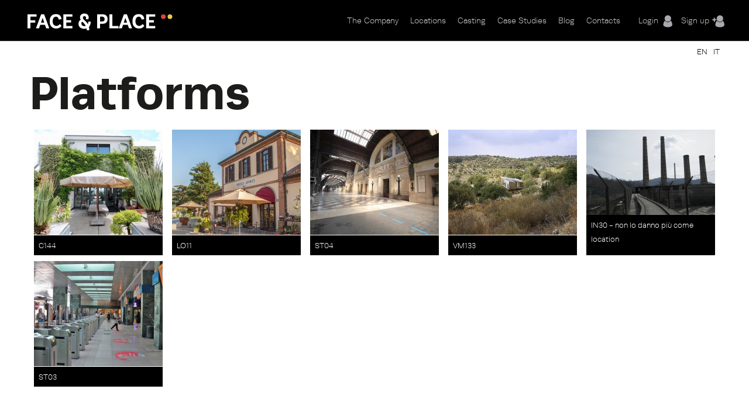

--- FILE ---
content_type: text/html; charset=utf-8
request_url: https://www.faceandplace.com/en/platforms
body_size: 7002
content:
<!DOCTYPE html>
<!--[if IEMobile 7]><html class="iem7"  lang="en" dir="ltr"><![endif]-->
<!--[if lte IE 6]><html class="lt-ie9 lt-ie8 lt-ie7"  lang="en" dir="ltr"><![endif]-->
<!--[if (IE 7)&(!IEMobile)]><html class="lt-ie9 lt-ie8"  lang="en" dir="ltr"><![endif]-->
<!--[if IE 8]><html class="lt-ie9"  lang="en" dir="ltr"><![endif]-->
<!--[if (gte IE 9)|(gt IEMobile 7)]><!--><html  lang="en" dir="ltr" prefix="og: http://ogp.me/ns# article: http://ogp.me/ns/article# book: http://ogp.me/ns/book# profile: http://ogp.me/ns/profile# video: http://ogp.me/ns/video# product: http://ogp.me/ns/product# content: http://purl.org/rss/1.0/modules/content/ dc: http://purl.org/dc/terms/ foaf: http://xmlns.com/foaf/0.1/ rdfs: http://www.w3.org/2000/01/rdf-schema# sioc: http://rdfs.org/sioc/ns# sioct: http://rdfs.org/sioc/types# skos: http://www.w3.org/2004/02/skos/core# xsd: http://www.w3.org/2001/XMLSchema#"><!--<![endif]-->

<head profile="http://www.w3.org/1999/xhtml/vocab">
  <meta charset="utf-8" />
<link rel="shortcut icon" href="https://www.faceandplace.com/sites/default/files/favicon.ico" type="image/vnd.microsoft.icon" />
<meta name="generator" content="Drupal 7 (http://drupal.org)" />
<link rel="canonical" href="https://www.faceandplace.com/en/platforms" />
<link rel="shortlink" href="https://www.faceandplace.com/en/taxonomy/term/517" />
<meta property="og:site_name" content="FACE &amp; PLACE" />
<meta property="og:type" content="article" />
<meta property="og:url" content="https://www.faceandplace.com/en/platforms" />
<meta property="og:title" content="Platforms" />
  <title>Platforms | FACE & PLACE</title>

      <meta name="MobileOptimized" content="width">
    <meta name="HandheldFriendly" content="true">
    <meta name="viewport" content="width=device-width, initial-scale=1, maximum-scale=1">
    <meta http-equiv="cleartype" content="on">

  <script type="text/javascript" src="//use.typekit.net/yez3sit.js"></script>
<script type="text/javascript">try{Typekit.load();}catch(e){}</script>
<link rel="stylesheet" href="https://maxcdn.bootstrapcdn.com/font-awesome/4.5.0/css/font-awesome.min.css">

  <link type="text/css" rel="stylesheet" href="https://www.faceandplace.com/sites/default/files/css/css_kShW4RPmRstZ3SpIC-ZvVGNFVAi0WEMuCnI0ZkYIaFw.css" media="all" />
<link type="text/css" rel="stylesheet" href="https://www.faceandplace.com/sites/default/files/css/css_6Ivv76fKrFvMsj-T4BC3XnD0ozfKebxUA5EVGqi-ayw.css" media="all" />
<link type="text/css" rel="stylesheet" href="https://www.faceandplace.com/sites/default/files/css/css_Bdbzj0NMMEgFQ7om38J_6RduI6WT5V2N11UgxwGKXBY.css" media="all" />
<link type="text/css" rel="stylesheet" href="https://www.faceandplace.com/sites/default/files/css/css_RudicN_UXEPEr_UKhTznYd-s6Pppiytc6VnTlQIdAiY.css" media="all" />
<link type="text/css" rel="stylesheet" href="https://www.faceandplace.com/sites/default/files/css/css_fCXUK1I4Erv91c6MiPHdor7W1yvO55Z05Y-iUpSNcwI.css" media="all" />
  <script src="https://www.faceandplace.com/sites/default/files/js/js_x0MhBQfHNAIO1NwkQgzf_TGN4b8eMmKre3nqUfoQv3w.js"></script>
<script src="https://www.faceandplace.com/sites/default/files/js/js_MdR8xa6qaEgu93U31hWZX0oirprw7OWot1dkx9wAV3M.js"></script>
<script src="https://www.faceandplace.com/sites/default/files/js/js_9CKb4-9ykyo76_hEadVpj9e7ieMxoMVJvHjo0EejA4A.js"></script>
<script src="https://www.faceandplace.com/sites/default/files/js/js_yBrPw8cO4UQE__KGVlbHha7xzwk9s8xE0g6DT1wPv7A.js"></script>
<script src="https://www.faceandplace.com/sites/default/files/js/js_3TmJ_qUXQcot-bnUMi2wLTeAmLXcyoNCoCCaeerfiTM.js"></script>
<script>(function(i,s,o,g,r,a,m){i["GoogleAnalyticsObject"]=r;i[r]=i[r]||function(){(i[r].q=i[r].q||[]).push(arguments)},i[r].l=1*new Date();a=s.createElement(o),m=s.getElementsByTagName(o)[0];a.async=1;a.src=g;m.parentNode.insertBefore(a,m)})(window,document,"script","//www.google-analytics.com/analytics.js","ga");ga("create", "UA-41872025-1", {"cookieDomain":"auto"});ga("send", "pageview");</script>
<script src="https://www.faceandplace.com/sites/default/files/js/js_CpHi6DOpgxXrYPHbNJuaqsa2Skb1wnw5tIqyCv0RLLk.js"></script>
<script src="https://www.faceandplace.com/sites/default/files/js/js_gM3W01rAD_OMA0Pfrk02Nuy82q8JS2TEmDvuZlk5xHA.js"></script>
<script>jQuery.extend(Drupal.settings, {"basePath":"\/","pathPrefix":"en\/","ajaxPageState":{"theme":"faceandplace","theme_token":"20zwUP5e2U-9uyb89QpHFOyNaOdBBS_ENHxxeSsgDvI","jquery_version":"1.8","js":{"sites\/all\/modules\/jquery_update\/replace\/jquery\/1.8\/jquery.min.js":1,"misc\/jquery.once.js":1,"misc\/drupal.js":1,"sites\/all\/modules\/jquery_update\/replace\/ui\/ui\/minified\/jquery.ui.core.min.js":1,"sites\/all\/modules\/jquery_update\/replace\/ui\/ui\/minified\/jquery.ui.widget.min.js":1,"sites\/all\/modules\/jquery_update\/replace\/ui\/ui\/minified\/jquery.ui.button.min.js":1,"sites\/all\/modules\/jquery_update\/replace\/ui\/ui\/minified\/jquery.ui.mouse.min.js":1,"sites\/all\/modules\/jquery_update\/replace\/ui\/ui\/minified\/jquery.ui.draggable.min.js":1,"sites\/all\/modules\/jquery_update\/replace\/ui\/ui\/minified\/jquery.ui.position.min.js":1,"sites\/all\/modules\/jquery_update\/replace\/ui\/ui\/minified\/jquery.ui.resizable.min.js":1,"sites\/all\/modules\/jquery_update\/replace\/ui\/ui\/minified\/jquery.ui.dialog.min.js":1,"sites\/all\/modules\/jquery_update\/replace\/ui\/external\/jquery.cookie.js":1,"sites\/all\/modules\/jquery_update\/replace\/misc\/jquery.form.min.js":1,"misc\/form.js":1,"misc\/ajax.js":1,"sites\/all\/modules\/jquery_update\/js\/jquery_update.js":1,"sites\/all\/modules\/custom\/share_mybox\/js\/share_mybox.js":1,"sites\/all\/libraries\/colorbox\/jquery.colorbox.js":1,"sites\/all\/modules\/colorbox\/js\/colorbox.js":1,"sites\/all\/modules\/colorbox\/styles\/default\/colorbox_style.js":1,"sites\/all\/modules\/colorbox\/js\/colorbox_load.js":1,"sites\/all\/modules\/colorbox\/js\/colorbox_inline.js":1,"sites\/all\/libraries\/zeroclipboard\/dist\/ZeroClipboard.js":1,"sites\/all\/modules\/zeroclipboard\/zeroclipboard.js":1,"misc\/progress.js":1,"sites\/all\/libraries\/chosen\/chosen.jquery.min.js":1,"sites\/all\/modules\/google_analytics\/googleanalytics.js":1,"sites\/all\/modules\/flag_lists\/js\/flag_lists_ops.js":1,"0":1,"sites\/all\/modules\/chosen\/chosen.js":1,"sites\/all\/themes\/faceandplace\/js\/jquery.tipsy.js":1,"sites\/all\/themes\/faceandplace\/js\/jquery.infinitescroll.js":1,"sites\/all\/themes\/faceandplace\/js\/cycle.js":1,"sites\/all\/themes\/faceandplace\/js\/selectnav.min.js":1,"sites\/all\/themes\/faceandplace\/js\/isotope.js":1,"sites\/all\/themes\/faceandplace\/js\/modernizr.custom.17475.js":1,"sites\/all\/themes\/faceandplace\/js\/jquerypp.custom.js":1,"sites\/all\/themes\/faceandplace\/js\/jquery.easing.min.js":1,"sites\/all\/themes\/faceandplace\/js\/uri.js":1,"sites\/all\/themes\/faceandplace\/js\/jquery.flexslider-min.js":1,"sites\/all\/themes\/faceandplace\/js\/jquery.fitvids.js":1,"sites\/all\/themes\/faceandplace\/js\/slick.min.js":1,"sites\/all\/themes\/faceandplace\/js\/script.js":1},"css":{"modules\/system\/system.base.css":1,"modules\/system\/system.menus.css":1,"modules\/system\/system.messages.css":1,"modules\/system\/system.theme.css":1,"misc\/ui\/jquery.ui.core.css":1,"misc\/ui\/jquery.ui.theme.css":1,"misc\/ui\/jquery.ui.button.css":1,"misc\/ui\/jquery.ui.resizable.css":1,"misc\/ui\/jquery.ui.dialog.css":1,"sites\/all\/libraries\/chosen\/chosen.css":1,"sites\/all\/modules\/chosen\/css\/chosen-drupal.css":1,"modules\/comment\/comment.css":1,"sites\/all\/modules\/date\/date_api\/date.css":1,"sites\/all\/modules\/date\/date_popup\/themes\/datepicker.1.7.css":1,"modules\/field\/theme\/field.css":1,"modules\/node\/node.css":1,"modules\/search\/search.css":1,"sites\/all\/modules\/custom\/share_mybox\/css\/share_mybox.css":1,"modules\/user\/user.css":1,"sites\/all\/modules\/views\/css\/views.css":1,"sites\/all\/modules\/ckeditor\/css\/ckeditor.css":1,"sites\/all\/modules\/colorbox\/styles\/default\/colorbox_style.css":1,"profiles\/acquia\/modules\/ctools\/css\/ctools.css":1,"sites\/all\/modules\/panels\/css\/panels.css":1,"sites\/all\/modules\/views_table_highlighter\/views_table_highlighter.css":1,"sites\/all\/modules\/flag_lists\/css\/flag_lists_ops.css":1,"modules\/locale\/locale.css":1,"sites\/all\/themes\/faceandplace\/system.menus.css":1,"sites\/all\/themes\/faceandplace\/css\/normalize.css":1,"sites\/all\/themes\/faceandplace\/css\/wireframes.css":1,"sites\/all\/themes\/faceandplace\/css\/layouts\/responsive-sidebars.css":1,"sites\/all\/themes\/faceandplace\/css\/page-backgrounds.css":1,"sites\/all\/themes\/faceandplace\/css\/tabs.css":1,"sites\/all\/themes\/faceandplace\/css\/pages.css":1,"sites\/all\/themes\/faceandplace\/css\/blocks.css":1,"sites\/all\/themes\/faceandplace\/css\/navigation.css":1,"sites\/all\/themes\/faceandplace\/css\/views-styles.css":1,"sites\/all\/themes\/faceandplace\/css\/nodes.css":1,"sites\/all\/themes\/faceandplace\/css\/comments.css":1,"sites\/all\/themes\/faceandplace\/css\/forms.css":1,"sites\/all\/themes\/faceandplace\/css\/fields.css":1,"sites\/all\/themes\/faceandplace\/css\/tipsy.css":1,"sites\/all\/themes\/faceandplace\/css\/slick.css":1,"sites\/all\/themes\/faceandplace\/css\/flexslider.css":1,"sites\/all\/themes\/faceandplace\/css\/custom.css":1,"sites\/all\/themes\/faceandplace\/css\/print.css":1,"sites\/all\/themes\/faceandplace\/css\/responsive.css":1}},"admin_menu":{"suppress":1},"colorbox":{"opacity":"0.85","current":"{current} of {total}","previous":"\u00ab Prev","next":"Next \u00bb","close":"Close","maxWidth":"98%","maxHeight":"98%","fixed":true,"mobiledetect":true,"mobiledevicewidth":"480px"},"jcarousel":{"ajaxPath":"\/en\/jcarousel\/ajax\/views"},"zeroClipboard":{"moviePath":"\/sites\/all\/libraries\/zeroclipboard\/dist\/ZeroClipboard.swf","selectorsToProcess":[[]]},"flag_lists":{"types":["location","location"],"json_path":"https:\/\/www.faceandplace.com\/flag-lists\/add\/%\/js","listname":"MyBox","form_token":"mJzJ9Acr02o_yrMh5Cz3NSwYoreJqetkGwElu6Ddqo4"},"lang":"en","chosen":{"selector":"#edit-field-stile-tid, #edit-field-area-tid, #edit-field-tags-tid, #edit-field-location-per-tid, #edit-field-tipologia-tid","minimum_single":0,"minimum_multiple":0,"minimum_width":200,"options":{"disable_search":false,"disable_search_threshold":0,"search_contains":false,"placeholder_text_multiple":"Choose some options","placeholder_text_single":"Choose an option","no_results_text":"No results match","inherit_select_classes":true}},"ajax":{"edit-flag-lists-flag-list":{"callback":"flag_lists_ops_form_ajax_callback","wrapper":"flag-list-ops-container-flag","event":"change","url":"\/en\/system\/ajax","submit":{"_triggering_element_name":"flag_lists_flag[list]"}}},"urlIsAjaxTrusted":{"\/en\/system\/ajax":true,"\/en\/platforms":true,"\/en\/node\/4761":true},"googleanalytics":{"trackOutbound":1,"trackMailto":1,"trackDownload":1,"trackDownloadExtensions":"7z|aac|arc|arj|asf|asx|avi|bin|csv|doc(x|m)?|dot(x|m)?|exe|flv|gif|gz|gzip|hqx|jar|jpe?g|js|mp(2|3|4|e?g)|mov(ie)?|msi|msp|pdf|phps|png|ppt(x|m)?|pot(x|m)?|pps(x|m)?|ppam|sld(x|m)?|thmx|qtm?|ra(m|r)?|sea|sit|tar|tgz|torrent|txt|wav|wma|wmv|wpd|xls(x|m|b)?|xlt(x|m)|xlam|xml|z|zip","trackColorbox":1}});</script>
  <!--[if gte IE 9]>
  <style type="text/css">
    .gradient {
       filter: none;
    }
  </style>
<![endif]-->
      <!--[if lt IE 9]>
    <script src="/sites/all/themes/zen/js/html5-respond.js"></script>
    <![endif]-->
    <script type="text/javascript" src="//use.typekit.net/yez3sit.js"></script>
<script type="text/javascript">try{Typekit.load();}catch(e){}</script>
  <!-- Meta Pixel Code -->
<script>
!function(f,b,e,v,n,t,s)
{if(f.fbq)return;n=f.fbq=function(){n.callMethod?
n.callMethod.apply(n,arguments):n.queue.push(arguments)};
if(!f._fbq)f._fbq=n;n.push=n;n.loaded=!0;n.version='2.0';
n.queue=[];t=b.createElement(e);t.async=!0;
t.src=v;s=b.getElementsByTagName(e)[0];
s.parentNode.insertBefore(t,s)}(window, document,'script',
'https://connect.facebook.net/en_US/fbevents.js');; "‌")
fbq('init', '1063134785509982');
fbq('track', 'PageView');
</script>
<noscript><img height="1" width="1" style="display:none"
src="https://www.facebook.com/tr?id=1063134785509982&ev=PageView&noscript=1"
/></noscript>
<!-- End Meta Pixel Code -->
</head>
<body class="html not-front not-logged-in no-sidebars page-taxonomy page-taxonomy-term page-taxonomy-term- page-taxonomy-term-517 i18n-en section-platforms page-views" >
      <p id="skip-link">
      <a href="#main-menu" class="element-invisible element-focusable">Jump to navigation</a>
    </p>
      
<div id="page">

  <header id="header" class="gradient" role="banner">
  	<div class="fp_wrapper">

          <a href="/en" title="Home" rel="home" id="logo"><img src="https://www.faceandplace.com/sites/default/files/logo_fp.png" alt="Home" /></a>
    
    
    
      <div class="header__region region region-header">
    <div id="block-block-4" class="block block-block user-menu first odd">

      
  <div class="box-login">
       <a href="/en/user/login" class="login-menu">Login</a><a href="/en/user/register" class="register-menu">Sign up</a></div>

</div><!-- /.block -->
<div id="block-system-main-menu" class="block block-system main-menu block-menu last even" role="navigation">

      
  <ul class="menu"><li class="menu__item is-collapsed first collapsed"><a href="/en/company" class="menu__link">The Company</a></li>
<li class="menu__item is-collapsed collapsed"><a href="/en/locations" title="" class="menu__link">Locations</a></li>
<li class="menu__item is-leaf leaf"><a href="/en/casting" class="menu__link">Casting</a></li>
<li class="menu__item is-leaf leaf"><a href="/en/case-studies" title="" class="menu__link">Case Studies</a></li>
<li class="menu__item is-leaf leaf"><a href="/en/blog" title="" class="menu__link">Blog</a></li>
<li class="menu__item is-leaf last leaf"><a href="/en/contacts" class="menu__link">Contacts</a></li>
</ul>
</div><!-- /.block -->
  </div><!-- /.region -->
    
	</div>
  </header>
	
  <div id="highlited">
	<div class="fp_wrapper">
		  <div class="region region-highlighted">
    <div id="block-locale-language" class="block block-locale selezione-lingua first last odd" role="complementary">

      
  <ul class="language-switcher-locale-url"><li class="en first active"><a href="/en/platforms" class="language-link active" xml:lang="en">EN</a></li>
<li class="it last"><a href="/it/binari" class="language-link" xml:lang="it">IT</a></li>
</ul>
</div><!-- /.block -->
  </div><!-- /.region -->
	</div>
  </div>
	
  <div id="main">
  <div class="fp_wrapper">
    <div id="content" class="column" role="main">
      
            <a id="main-content"></a>
                    <h1 class="title" id="page-title">Platforms</h1>
                                          


<div class="view view-override-taxonomy-term view-id-override_taxonomy_term view-display-id-page view-dom-id-abdf10f5113d746f2cbab0799d446c62">
        
  
  
      <div class="view-content">
      <div class="flo-views-form"><form action="/en/platforms" method="post" id="views-form-override-taxonomy-term-page" accept-charset="UTF-8"><div><input type="hidden" name="form_build_id" value="form-Iu4EoDHUOJv4CP5GjLq_OJWpTkwOw6Ia0xd7ot20OSM" />
<input type="hidden" name="form_id" value="views_form_override_taxonomy_term_page" />
<div id="flag-list-ops-container-flag"><fieldset class="flag-lists-ops-fieldset form-wrapper" id="edit-flag-lists-flag"><legend><span class="fieldset-legend">MyBox operations</span></legend><div class="fieldset-wrapper"><div class="form-item form-type-select form-item-flag-lists-flag-list">
 <select class="flag-lists-ops-dropdown form-select" id="edit-flag-lists-flag-list" name="flag_lists_flag[list]"><option value="0" selected="selected">- Add to a MyBox -</option><option value="7526">Neom</option><option value="5895">Villetta</option><option value="4447">Casa Petronio </option><option value="4193">JAGDINSTINKT</option></select>
</div>
<input type="hidden" name="flag_lists_flag[operation]" value="flag" />
<input class="flag-lists-ops-go form-submit" type="submit" id="edit-flag-lists-flag-go" name="op" value="Go" /></div></fieldset>
</div>  <div class="views-row views-row-1 views-row-odd views-row-first box">
      
  <div class="views-field views-field-field-immagini">        <div class="field-content"><div id="file-49569" class="file file-image file-image-jpeg">

        <h2 class="element-invisible"><a href="/en/file/fap316749569jpg">fap316749569.jpg</a></h2>
    
  
  <div class="content">
    <img typeof="foaf:Image" src="https://www.faceandplace.com/sites/default/files/styles/medium/public/immagini/3167/location/fap316749569.jpg?itok=Y6uDMz2j" width="220" height="180" alt="" title="" />  </div>

  
</div>
</div>  </div>  
  <div class="views-field views-field-nothing">        <span class="field-content"><div class="box_overlay">
<a class="view_location" href="/en/node/3167">view</a>
<a class="add_mybox" href="#addtomybox">+ mybox</a>
</div></span>  </div>  
  <div class="views-field views-field-flag-lists-ops">    <span class="views-label views-label-flag-lists-ops">Flag lists operations: </span>    <span class="field-content"><div class="form-item form-type-checkbox form-item-flag-lists-ops-0">
 <input class="flo-select form-checkbox" title="Add item 3167 to the MyBox" type="checkbox" id="edit-flag-lists-ops-0" name="flag_lists_ops[0]" value="3167" />
</div>
</span>  </div>  
  <div class="views-field views-field-nothing-1">        <span class="field-content"><div class="box-bottom">
<div class="location-code"><a href="https://www.faceandplace.com/en/node/3167">C144</a></div>
<div class="location-fav-btn"></div>
</div></span>  </div>  </div>
  <div class="views-row views-row-2 views-row-even box">
      
  <div class="views-field views-field-field-immagini">        <div class="field-content"><div id="file-48724" class="file file-image file-image-jpeg">

        <h2 class="element-invisible"><a href="/en/file/fap313048724jpg">fap313048724.jpg</a></h2>
    
  
  <div class="content">
    <img typeof="foaf:Image" src="https://www.faceandplace.com/sites/default/files/styles/medium/public/immagini/3130/location/fap313048724.jpg?itok=J6yddWuL" width="220" height="180" alt="" title="" />  </div>

  
</div>
</div>  </div>  
  <div class="views-field views-field-nothing">        <span class="field-content"><div class="box_overlay">
<a class="view_location" href="/en/node/3130">view</a>
<a class="add_mybox" href="#addtomybox">+ mybox</a>
</div></span>  </div>  
  <div class="views-field views-field-flag-lists-ops">    <span class="views-label views-label-flag-lists-ops">Flag lists operations: </span>    <span class="field-content"><div class="form-item form-type-checkbox form-item-flag-lists-ops-1">
 <input class="flo-select form-checkbox" title="Add item 3130 to the MyBox" type="checkbox" id="edit-flag-lists-ops-1" name="flag_lists_ops[1]" value="3130" />
</div>
</span>  </div>  
  <div class="views-field views-field-nothing-1">        <span class="field-content"><div class="box-bottom">
<div class="location-code"><a href="https://www.faceandplace.com/en/node/3130">LO11</a></div>
<div class="location-fav-btn"></div>
</div></span>  </div>  </div>
  <div class="views-row views-row-3 views-row-odd box">
      
  <div class="views-field views-field-field-immagini">        <div class="field-content"><div id="file-27995" class="file file-image file-image-jpeg">

        <h2 class="element-invisible"><a href="/en/file/27995">fap188927995.jpg</a></h2>
    
  
  <div class="content">
    <img typeof="foaf:Image" src="https://www.faceandplace.com/sites/default/files/styles/medium/public/immagini/1889/location/fap188927995.jpg?itok=Dd74l6R5" width="220" height="180" alt="" title="" />  </div>

  
</div>
</div>  </div>  
  <div class="views-field views-field-nothing">        <span class="field-content"><div class="box_overlay">
<a class="view_location" href="/en/location/st04">view</a>
<a class="add_mybox" href="#addtomybox">+ mybox</a>
</div></span>  </div>  
  <div class="views-field views-field-flag-lists-ops">    <span class="views-label views-label-flag-lists-ops">Flag lists operations: </span>    <span class="field-content"><div class="form-item form-type-checkbox form-item-flag-lists-ops-2">
 <input class="flo-select form-checkbox" title="Add item 1889 to the MyBox" type="checkbox" id="edit-flag-lists-ops-2" name="flag_lists_ops[2]" value="1889" />
</div>
</span>  </div>  
  <div class="views-field views-field-nothing-1">        <span class="field-content"><div class="box-bottom">
<div class="location-code"><a href="https://www.faceandplace.com/en/location/st04">ST04</a></div>
<div class="location-fav-btn"></div>
</div></span>  </div>  </div>
  <div class="views-row views-row-4 views-row-even box">
      
  <div class="views-field views-field-field-immagini">        <div class="field-content"><div id="file-25921" class="file file-image file-image-jpeg">

        <h2 class="element-invisible"><a href="/en/file/25921">fap178025921.jpg</a></h2>
    
  
  <div class="content">
    <img typeof="foaf:Image" src="https://www.faceandplace.com/sites/default/files/styles/medium/public/immagini/1780/location/fap178025921.jpg?itok=eNCdiGH9" width="220" height="180" alt="" title="" />  </div>

  
</div>
</div>  </div>  
  <div class="views-field views-field-nothing">        <span class="field-content"><div class="box_overlay">
<a class="view_location" href="/en/location/vm134">view</a>
<a class="add_mybox" href="#addtomybox">+ mybox</a>
</div></span>  </div>  
  <div class="views-field views-field-flag-lists-ops">    <span class="views-label views-label-flag-lists-ops">Flag lists operations: </span>    <span class="field-content"><div class="form-item form-type-checkbox form-item-flag-lists-ops-3">
 <input class="flo-select form-checkbox" title="Add item 1780 to the MyBox" type="checkbox" id="edit-flag-lists-ops-3" name="flag_lists_ops[3]" value="1780" />
</div>
</span>  </div>  
  <div class="views-field views-field-nothing-1">        <span class="field-content"><div class="box-bottom">
<div class="location-code"><a href="https://www.faceandplace.com/en/location/vm134">VM133</a></div>
<div class="location-fav-btn"></div>
</div></span>  </div>  </div>
  <div class="views-row views-row-5 views-row-odd box">
      
  <div class="views-field views-field-field-immagini">        <div class="field-content"><div id="file-32995" class="file file-image file-image-jpeg">

        <h2 class="element-invisible"><a href="/en/file/fap160832995jpg">fap160832995.jpg</a></h2>
    
  
  <div class="content">
    <img typeof="foaf:Image" src="https://www.faceandplace.com/sites/default/files/styles/medium/public/immagini/1608/location/fap160832995.jpg?itok=G9cn-wk6" width="220" height="180" alt="" title="" />  </div>

  
</div>
</div>  </div>  
  <div class="views-field views-field-nothing">        <span class="field-content"><div class="box_overlay">
<a class="view_location" href="/en/node/1608">view</a>
<a class="add_mybox" href="#addtomybox">+ mybox</a>
</div></span>  </div>  
  <div class="views-field views-field-flag-lists-ops">    <span class="views-label views-label-flag-lists-ops">Flag lists operations: </span>    <span class="field-content"><div class="form-item form-type-checkbox form-item-flag-lists-ops-4">
 <input class="flo-select form-checkbox" title="Add item 1608 to the MyBox" type="checkbox" id="edit-flag-lists-ops-4" name="flag_lists_ops[4]" value="1608" />
</div>
</span>  </div>  
  <div class="views-field views-field-nothing-1">        <span class="field-content"><div class="box-bottom">
<div class="location-code"><a href="https://www.faceandplace.com/en/node/1608">IN30 - non lo danno più come location</a></div>
<div class="location-fav-btn"></div>
</div></span>  </div>  </div>
  <div class="views-row views-row-6 views-row-even views-row-last box">
      
  <div class="views-field views-field-field-immagini">        <div class="field-content"><div id="file-18833" class="file file-image file-image-jpeg">

        <h2 class="element-invisible"><a href="/en/file/18833">fap111218833.jpg</a></h2>
    
  
  <div class="content">
    <img typeof="foaf:Image" src="https://www.faceandplace.com/sites/default/files/styles/medium/public/immagini/1112/location/fap111218833.jpg?itok=7pGzptfY" width="220" height="180" alt="" title="" />  </div>

  
</div>
</div>  </div>  
  <div class="views-field views-field-nothing">        <span class="field-content"><div class="box_overlay">
<a class="view_location" href="/en/location/st03">view</a>
<a class="add_mybox" href="#addtomybox">+ mybox</a>
</div></span>  </div>  
  <div class="views-field views-field-flag-lists-ops">    <span class="views-label views-label-flag-lists-ops">Flag lists operations: </span>    <span class="field-content"><div class="form-item form-type-checkbox form-item-flag-lists-ops-5">
 <input class="flo-select form-checkbox" title="Add item 1112 to the MyBox" type="checkbox" id="edit-flag-lists-ops-5" name="flag_lists_ops[5]" value="1112" />
</div>
</span>  </div>  
  <div class="views-field views-field-nothing-1">        <span class="field-content"><div class="box-bottom">
<div class="location-code"><a href="https://www.faceandplace.com/en/location/st03">ST03</a></div>
<div class="location-fav-btn"></div>
</div></span>  </div>  </div>
<div class="form-actions form-wrapper" id="edit-actions"></div></div></form></div>    </div>
  
  
  
  
  
  
</div><!-- block__no_wrapper -->
<!-- region__no_wrapper -->
          </div><!-- /#content -->

    
    
    	</div>
  </div><!-- /#main -->

	<div class="fp_wrapper">
  	</div>
</div><!-- /#page -->

<div id="bottom_wrapper">
	<div class="fp_wrapper">
  <div class="region region-bottom">
    <div id="block-block-7" class="block block-block first odd">

      
  <a href="/"><img src="/sites/default/files/logo_fp.png" /></a>
</div><!-- /.block -->
<div id="block-block-6" class="block block-block social-footer even">

      
  <div class="social">
<a href="https://www.facebook.com/faceandplace" target="_blank"><img src="/elements/facebook.png" /></a><a href="https://twitter.com/face_place" target="_blank"><img src="/elements/twitter.png" /></a><a href="http://pinterest.com/faceandplace"><img src="/elements/pinterest.png" /></a><a href="http://vimeo.com/faceandplace" target="_blank"><img src="/elements/vimeo.png" /></a><a href="https://www.instagram.com/faceandplace_milano/" target="_blank"><img src="/elements/instagram.png" /></a><a href="blog/feed"><img src="/elements/rss.png" /></a>
</div>
</div><!-- /.block -->
<div id="block-campaignmonitor-f0f278814ddf5c91fe113fc2cc078716" class="block block-campaignmonitor odd">

      
  <form class="campaignmonitor-subscribe-form campaignmonitor-subscribe-form-face-and-place-newsletter" action="/en/node/4761" method="post" id="campaignmonitor-subscribe-form" accept-charset="UTF-8"><div><div class="form-item form-type-textfield form-item-email">
  <label for="edit-email">Email <span class="form-required" title="This field is required.">*</span></label>
 <input type="text" id="edit-email" name="email" value="" size="60" maxlength="200" class="form-text required" />
</div>
<div class="form-item form-type-textfield form-item-CustomFields-Cellulare">
  <label for="edit-customfields-cellulare">Cellulare </label>
 <input type="text" id="edit-customfields-cellulare" name="CustomFields[Cellulare]" value="" size="60" maxlength="200" class="form-text" />
</div>
<div class="form-item form-type-textfield form-item-CustomFields-MAIL2">
  <label for="edit-customfields-mail2">MAIL 2 </label>
 <input type="text" id="edit-customfields-mail2" name="CustomFields[MAIL2]" value="" size="60" maxlength="200" class="form-text" />
</div>
<div class="form-item form-type-textfield form-item-CustomFields-MAIL3">
  <label for="edit-customfields-mail3">MAIL3 </label>
 <input type="text" id="edit-customfields-mail3" name="CustomFields[MAIL3]" value="" size="60" maxlength="200" class="form-text" />
</div>
<div class="form-item form-type-textfield form-item-CustomFields-RUOLO">
  <label for="edit-customfields-ruolo">RUOLO </label>
 <input type="text" id="edit-customfields-ruolo" name="CustomFields[RUOLO]" value="" size="60" maxlength="200" class="form-text" />
</div>
<div class="form-item form-type-textfield form-item-CustomFields-AZIONE">
  <label for="edit-customfields-azione">AZIONE </label>
 <input type="text" id="edit-customfields-azione" name="CustomFields[AZIONE]" value="" size="60" maxlength="200" class="form-text" />
</div>
<div class="form-item form-type-textfield form-item-CustomFields-mail4">
  <label for="edit-customfields-mail4">mail 4 </label>
 <input type="text" id="edit-customfields-mail4" name="CustomFields[mail4]" value="" size="60" maxlength="200" class="form-text" />
</div>
<div class="form-item form-type-textfield form-item-CustomFields-mail5">
  <label for="edit-customfields-mail5">mail 5 </label>
 <input type="text" id="edit-customfields-mail5" name="CustomFields[mail5]" value="" size="60" maxlength="200" class="form-text" />
</div>
<input type="hidden" name="list_id" value="f0f278814ddf5c91fe113fc2cc078716" />
<input type="submit" id="edit-submit" name="op" value="Subscribe" class="form-submit" /><input type="hidden" name="form_build_id" value="form-2_3IitMAvyp062u6gh5nYfBr-xOWeRKSJwdQTfeqw3U" />
<input type="hidden" name="form_id" value="campaignmonitor_subscribe_form" />
</div></form>
</div><!-- /.block -->
<div id="block-menu-menu-footer-menu" class="block block-menu even" role="navigation">

      
  <ul class="menu"><li class="menu__item is-leaf first leaf"><a href="/en/node/3" title="" class="menu__link">The Agency</a></li>
<li class="menu__item is-leaf leaf"><a href="/en/node/297" title="" class="menu__link">Clienti</a></li>
<li class="menu__item is-leaf leaf"><a href="/en/servizi" title="" class="menu__link">Servizi</a></li>
<li class="menu__item is-leaf leaf"><a href="/en/node/4" title="" class="menu__link">Casting</a></li>
<li class="menu__item is-leaf last leaf"><a href="/en/case-studies" title="" class="menu__link">Case Studies</a></li>
</ul>
</div><!-- /.block -->
<div id="block-menu-menu-footer-menu-2" class="block block-menu odd" role="navigation">

      
  <ul class="menu"><li class="menu__item is-leaf first leaf"><a href="/en/locations" title="" class="menu__link">Location Finder</a></li>
<li class="menu__item is-leaf leaf"><a href="/en/node/150" title="" class="menu__link">Location Services</a></li>
<li class="menu__item is-leaf leaf"><a href="/en/node/151" title="" class="menu__link">Proponi la tua Location</a></li>
<li class="menu__item is-leaf last leaf"><a href="/en/node/152" title="" class="menu__link">Serve un fotografo?</a></li>
</ul>
</div><!-- /.block -->
<div id="block-menu-menu-footer-menu-3" class="block block-menu even" role="navigation">

      
  <ul class="menu"><li class="menu__item is-leaf first leaf"><a href="/en/node/7" title="" class="menu__link">Contatti</a></li>
<li class="menu__item is-leaf leaf"><a href="/en/blog" title="" class="menu__link">Blog</a></li>
<li class="menu__item is-leaf leaf"><a href="/en/lire3film" title="" class="menu__link">Lire3Film</a></li>
<li class="menu__item is-leaf leaf"><a href="/en/node/704" title="" class="menu__link">Termini e condizioni</a></li>
<li class="menu__item is-leaf last leaf"><a href="/en/node/702" title="" class="menu__link">Privacy e copyright</a></li>
</ul>
</div><!-- /.block -->
<div id="block-block-8" class="block block-block last odd">

      
  <div style="float:left">©  2026 Face and Place srl - PI 03597300965</div><a style="float:right" target="_blank" href="http://www.loool.com/">Credits LOOOL srl</a>
</div><!-- /.block -->
  </div><!-- /.region -->
	</div>
</div>
  </body>
</html>
